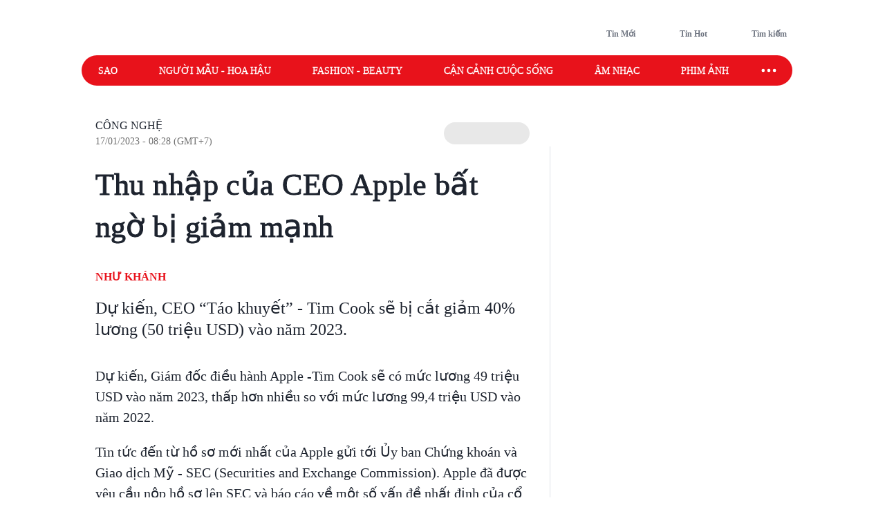

--- FILE ---
content_type: text/html; charset=utf-8
request_url: https://www.saostar.vn/cong-nghe/thu-nhap-cua-ceo-apple-bat-ngo-bi-giam-manh-202301170828250519.html
body_size: 19947
content:
<!DOCTYPE html><html lang="vi"> <head><meta charset="UTF-8"><meta name="viewport" content="width=device-width, initial-scale=1.0"><title>Thu nhập của CEO Apple bất ngờ bị giảm mạnh - Saostar.vn</title><link rel="preload" href="https://statics-pc.saostar.vn/fonts/Questrial-Regular.woff2?v=3.4" as="font" type="font/woff2" crossorigin="anonymous"><style>@font-face { font-family: 'Questrial'; src: url("https://statics-pc.saostar.vn/fonts/Questrial-Regular.woff2?v=3.4") format('woff2'), url("https://statics-pc.saostar.vn/fonts/Questrial-Regular.woff?v=3.4") format('woff'); font-weight: normal; font-style: normal; font-display: swap; } body { font-family: 'Questrial' }</style><meta name="page" property="page" content="Article-Normal"><meta name="description" content="Dự kiến, CEO “Táo khuyết” - Tim Cook sẽ bị cắt giảm 40% lương (50 triệu USD) vào năm 2023."><link rel="apple-touch-icon" sizes="57x57" href="https://statics-pc.saostar.vn/static/favicon/apple-icon-57x57.png"><link rel="apple-touch-icon" sizes="60x60" href="https://statics-pc.saostar.vn/static/favicon/apple-icon-60x60.png"><link rel="apple-touch-icon" sizes="72x72" href="https://statics-pc.saostar.vn/static/favicon/apple-icon-72x72.png"><link rel="apple-touch-icon" sizes="76x76" href="https://statics-pc.saostar.vn/static/favicon/apple-icon-76x76.png"><link rel="apple-touch-icon" sizes="114x114" href="https://statics-pc.saostar.vn/static/favicon/apple-icon-114x114.png"><link rel="apple-touch-icon" sizes="120x120" href="https://statics-pc.saostar.vn/static/favicon/apple-icon-120x120.png"><link rel="apple-touch-icon" sizes="144x144" href="https://statics-pc.saostar.vn/static/favicon/apple-icon-144x144.png"><link rel="apple-touch-icon" sizes="152x152" href="https://statics-pc.saostar.vn/static/favicon/apple-icon-152x152.png"><link rel="apple-touch-icon" sizes="180x180" href="https://statics-pc.saostar.vn/static/favicon/apple-icon-180x180.png"><link rel="shortcut icon" type="image/png" sizes="32x32" href="https://statics-pc.saostar.vn/static/favicon/favicon-32x32.png"><link rel="shortcut icon" type="image/png" sizes="16x16" href="https://statics-pc.saostar.vn/static/favicon/favicon-16x16.png"><link rel="shortcut icon" type="image/png" sizes="192x192" href="https://statics-pc.saostar.vn/static/favicon/android-icon-192x192.png"><link rel="manifest" href="/manifest.json"><link rel="preconnect" href="https://statics-pc.saostar.vn"><link rel="preconnect" href="https://ss-images.saostar.vn"><link rel="preconnect" href="https://gtm.saostar.vn"><link rel="preconnect" href="https://libs.saostar.vn"><link rel="preconnect" href="http://tracking.saostar.vn"><link rel="preconnect" href="https://www.googletagmanager.com"><link rel="preconnect" href="https://www.google-analytics.com"><link rel="preconnect" href="https://media1.admicro.vn"><link rel="preconnect" href="https://static.amcdn.vn"><link rel="preconnect" href="https://lg1.logging.admicro.vn"><link rel="dns-prefetch" href="https://statics-pc.saostar.vn"><link rel="dns-prefetch" href="https://ss-images.saostar.vn"><link rel="dns-prefetch" href="https://gtm.saostar.vn"><link rel="dns-prefetch" href="https://libs.saostar.vn"><link rel="dns-prefetch" href="http://tracking.saostar.vn"><link rel="dns-prefetch" href="https://www.googletagmanager.com"><link rel="dns-prefetch" href="https://www.google-analytics.com"><link rel="dns-prefetch" href="https://media1.admicro.vn"><link rel="dns-prefetch" href="https://static.amcdn.vn"><link rel="dns-prefetch" href="https://lg1.logging.admicro.vn"><meta name="thumbnail" content="https://ss-images.saostar.vn/w1200/pc/1673829567208/saostar-jzgm6ns8hhh1v8wj.jpg"><meta name="generator" content="SAOStar.vn"><meta name="copyright" content="Tạp chí điện tử Saostar"><meta name="author" content="SAOStar.vn"><meta name="robots" content="index, follow, noarchive, max-image-preview:large"><meta name="googlebot" content="noarchive"><meta property="fb:app_id" content="242610421125228"><meta property="fb:pages" content="1281407545241725"><meta property="og:site_name" content="Tạp chí điện tử Saostar.vn"><meta property="og:url" content="https://www.saostar.vn/cong-nghe/thu-nhap-cua-ceo-apple-bat-ngo-bi-giam-manh-202301170828250519.html"><meta property="og:type" content="article"><meta property="og:locale" content="vi_VN"><meta property="og:title" content="Thu nhập của CEO Apple bất ngờ bị giảm mạnh - Saostar.vn"><meta property="og:description" content="Dự kiến, CEO “Táo khuyết” - Tim Cook sẽ bị cắt giảm 40% lương (50 triệu USD) vào năm 2023."><meta property="og:image" content="https://ss-images.saostar.vn/w1200/pc/1673829567208/saostar-jzgm6ns8hhh1v8wj.jpg"><meta property="og:image:alt" content="Thu nhập của CEO Apple bất ngờ bị g"><meta property="og:image:secure_url" content="https://ss-images.saostar.vn/w1200/pc/1673829567208/saostar-jzgm6ns8hhh1v8wj.jpg"><meta property="og:image:width" content="1200"><meta property="og:image:height" content="630"><meta property="section_slug" content="cong-nghe"><meta name="msapplication-TileColor" content="#ffffff"><meta name="msapplication-TileImage" content="https://statics-pc.saostar.vn/static/favicon/ms-icon-144x144.png"><meta name="theme-color" content="#ffffff"><link rel="alternate" type="application/rss+xml" href="https://www.saostar.vn/rss-feed/tin-moi.rss"><meta property="article:publisher" content="https://www.facebook.com/saostar.vn/">
            <meta property="article:author" content="https://www.facebook.com/saostar.vn/">
			<meta property="article:section" content="Công nghệ">

			<meta property="article:published_time" content="2023-01-17T08:28:25.050+07:00">
            <meta property="article:modified_time" content="2023-01-17T08:28:25.051+07:00">
            <meta property="og:updated_time" content="2023-01-17T08:28:25.051+07:00">
            <meta name="keywords" content="Thu nhập của CEO Apple bất ngờ bị g">
            <meta name="news_keywords" content="Thu nhập của CEO Apple bất ngờ bị g">
            
            <meta name="postid" property="postid" content="202301170828250519">
			<meta name="G4id" property="G4id" content="G-K78QQXST8Q">
            <meta name="Category" property="Category" content="cong-nghe">
            <meta name="PostType" property="PostType" content="normal">
			<meta name="keywords" content="Thu nhập của CEO Apple bất ngờ bị g">
			<meta name="news_keywords" content="Thu nhập của CEO Apple bất ngờ bị g">
			<meta name="VideoFlag" property="VideoFlag" content="false"><meta name="tenchamnhuan" property="tenchamnhuan" content="Phan Khánh Hoàng (CTV)"><meta property="article:tag" content="tiền lương"><meta property="article:tag" content="CEO Apple"><meta property="article:tag" content="ông cook"><meta property="article:tag" content="thu nhập"><meta property="article:dimension" name="dimension" content=""><meta name="category" property="category" content="cong-nghe"><script type="application/ld+json">[{"@context":"http://schema.org","@type":"NewsArticle","url":"https://www.saostar.vn/cong-nghe/thu-nhap-cua-ceo-apple-bat-ngo-bi-giam-manh-202301170828250519.html","publisher":{"@type":"Organization","name":"Saostar.vn","logo":{"@type":"ImageObject","url":"https://www.saostar.vn/static/images/logo-saostar.png","height":61,"width":250}},"headline":"Thu nhập của CEO Apple bất ngờ bị giảm mạnh - Saostar.vn","description":"Dự kiến, CEO “Táo khuyết” - Tim Cook sẽ bị cắt giảm 40% lương (50 triệu USD) vào năm 2023.","mainEntityOfPage":{"@type":"WebPage","@id":"https://www.saostar.vn/cong-nghe/thu-nhap-cua-ceo-apple-bat-ngo-bi-giam-manh-202301170828250519.html"},"image":{"@type":"ImageObject","url":"https://ss-images.saostar.vn/w1200/pc/1673829567208/saostar-jzgm6ns8hhh1v8wj.jpg","width":1200,"height":750},"datePublished":"2023-01-17T08:28:25.050+07:00","dateModified":"2023-01-17T08:28:25.051+07:00","author":{"@type":"Person","name":"Như Khánh","url":"https://www.saostar.vn"},"keywords":"tiền lương,CEO Apple,ông cook,thu nhập"},{"@context":"https://schema.org/","@type":"BreadcrumbList","itemListElement":[{"@type":"ListItem","position":1,"name":"Tạp chí điện tử Saostar.vn","item":"https://www.saostar.vn/"},{"@type":"ListItem","position":2,"name":"Công Nghệ","item":"https://www.saostar.vn/cong-nghe/"}]}]</script><meta itemprop="url" content="https://www.saostar.vn/cong-nghe/thu-nhap-cua-ceo-apple-bat-ngo-bi-giam-manh-202301170828250519.html"><link rel="canonical" href="https://www.saostar.vn/cong-nghe/thu-nhap-cua-ceo-apple-bat-ngo-bi-giam-manh-202301170828250519.html"> <script>(function(){const id = "https://statics-pc.saostar.vn/_astro/article.BEhQ2bfm.css";

      var styleCSS= document.createElement("link");
      styleCSS.rel = "stylesheet"; 
      styleCSS.href = id;
      if(document.head.childNodes) {
        document.head.insertBefore(styleCSS, document.head.childNodes[document.head.childNodes.length - 1].nextSibling)
      } else {
        document.head.insertBefore(styleCSS, null);
      }      
    })();</script> <noscript><link rel="stylesheet" href="https://statics-pc.saostar.vn/_astro/article.BEhQ2bfm.css"></noscript> <script>(function(){const id = "https://statics-pc.saostar.vn/_astro/article_type_normal._xVO_Y66.css";

      var styleCSS= document.createElement("link");
      styleCSS.rel = "stylesheet"; 
      styleCSS.href = id;
      if(document.head.childNodes) {
        document.head.insertBefore(styleCSS, document.head.childNodes[document.head.childNodes.length - 1].nextSibling)
      } else {
        document.head.insertBefore(styleCSS, null);
      }
    })();</script> <noscript><link rel="stylesheet" href="https://statics-pc.saostar.vn/_astro/article_type_normal._xVO_Y66.css"></noscript> <style>.pc-bill{ width: 100%; justify-content: center; align-items: center;}</style><!-- custom css start --><style>
			@font-face { font-family: 'Adjusted Arial Fallback'; src: local(Arial); size-adjust: 99%; ascent-override: 78%; descent-override: normal; line-gap-override: normal; } *, :before, :after { box-sizing: border-box; border-width: 0; border-style: solid; border-color: #e5e7eb } :before, :after { --tw-content: "" } html { line-height: 1.5; -webkit-text-size-adjust: 100%; -moz-tab-size: 4; -o-tab-size: 4; tab-size: 4; font-family: Inter, sans-serif; font-feature-settings: normal; font-variation-settings: normal; -webkit-tap-highlight-color: transparent; overflow: hidden; overflow-y: scroll; width: calc(100vw - 17px); } @media (max-width: 1200px) { html { width: 100vw; } } h1, h2 { font-size: inherit; font-weight: inherit } a { color: inherit; text-decoration: inherit } input { font-family: inherit; font-feature-settings: inherit; font-variation-settings: inherit; font-size: 100%; font-weight: inherit; line-height: inherit; letter-spacing: inherit; color: inherit; margin: 0; padding: 0 } h1, h2, p { margin: 0 } ul { list-style: none; margin: 0; padding: 0 } input::-moz-placeholder { opacity: 1; color: #9ca3af } input::placeholder { opacity: 1; color: #9ca3af } img, svg { display: block; vertical-align: middle } img { max-width: 100%; height: auto } body { font-size: 14px; margin: 0; line-height: inherit; color: #1d232e; -webkit-font-smoothing: antialiased; } .default-page-width { width: 1180px; padding-left: 20px; padding-right: 20px } .default-page-width-1140 { width: 1140px; } .default-page-width-header { width: 1180px } .default-page-width-offset { width: 1100px; } section:not(.none-side-spacing) { margin-left: 20px; margin-right: 20px } .card a picture img { width: 100% }  @media screen and (max-device-width: 1365px) { .default-page-width-offset { width: 100%; max-width: 1140px } } @media screen and (max-device-width: 1200px) { .default-page-width { width: calc(100% - 40px) } } picture img { transition: opacity .5s linear .2s; opacity: 1 } .absolute { position: absolute } .relative { position: relative } .sticky { position: sticky } .bottom-2 { bottom: 8px } .left-2 { left: 8px } .top-0 { top: 0 } .top-4 { top: 16px } .-z-10 { z-index: -10 } .z-10 { z-index: 10 } .z-20 { z-index: 20 } .z-50 { z-index: 50 } .mx-5 { margin-left: 20px; margin-right: 20px } .mx-6 { margin-left: 24px; margin-right: 24px } .mx-auto { margin-left: auto !important; margin-right: auto !important; } .my-4 { margin-top: 16px; margin-bottom: 16px } .my-5 { margin-top: 20px; margin-bottom: 20px } .my-8 { margin-top: 32px; margin-bottom: 32px; } .mb-1 { margin-bottom: 4px } .mb-10 { margin-bottom: 2.5rem } .mb-3 { margin-bottom: 12px } .mb-4 { margin-bottom: 16px } .mb-6 { margin-bottom: 24px } .mb-8 { margin-bottom: 2rem } .mb-5 { margin-bottom: 20px; } .mr-2 { margin-right: 8px } .mr-3 { margin-right: 12px } .mt-0 { margin-top: 0 } .mt-2 { margin-top: 8px } .mt-4 { margin-top: 16px } .mt-5 { margin-top: 20px } .mt-6 { margin-top: 24px } .flex { display: flex } .flex-row-reverse { display: flex; flex-direction: row-reverse } .hidden { display: none } .h-full { height: 100% } .w-full { width: 100% } .flex-1 { flex: 1 1 0% } .flex-wrap { flex-wrap: wrap } .flex-nowrap { flex-wrap: nowrap } .items-start { align-items: flex-start } .items-end { align-items: flex-end } .items-center { align-items: center } .justify-end { justify-content: flex-end } .justify-center { justify-content: center } .justify-between { justify-content: space-between } .self-end { align-self: flex-end } .overflow-hidden { overflow: hidden } .overflow-x-scroll { overflow-x: scroll } .whitespace-nowrap { white-space: nowrap } .rounded { border-radius: 4px } .rounded-2xl { border-radius: 1rem } .rounded-full { border-radius: 9999px } .rounded-lg { border-radius: .5rem } .rounded-md { border-radius: .375rem } .text-mainDark { color: #1D232E } .text-white { color: #FFF } .font-bold { font-weight: 700 } .font-semibold { font-weight: 600 } .font-extrabold { font-weight: 800; } .mr-1 { margin-right: 4px } .flex-center { display: flex; justify-content: center; align-items: center } .px-4 { padding-left: 16px; padding-right: 16px } .py-2 { padding-top: 8px; padding-bottom: 8px } .uppercase { text-transform: uppercase } .dialog_search { width: 100%; height: 100vh; position: fixed; top: 0px; right: 0px; bottom: 0px; left: 0px; background: white; z-index: -1; opacity: 0; visibility: hidden; display: none } .px-2 { padding-left: 8px; padding-right: 8px } .border-mainRed { border-color: #ED1C24 } .flex-column { display: flex; flex-direction: column } .flex-roww { display: flex; flex-direction: row } .background-center { background-repeat: no-repeat; background-size: cover; background-position: center; } .py-5 { padding-top: 20px; padding-bottom: 20px } .border-b-4 { border-bottom-width: 4px } .border-b { border-bottom-width: 1px } .text-lg { font-size: 18px; line-height: 1.5 } .left-section-side { width: calc(100% - 330px); margin-right: 30px; } .side-ad-300 { width: 300px; } .w--300 { width: 300px } .min-h--600 { min-height: 600px } .h--600 { height: 600px; } .text-xl { font-size: 24px; line-height: 1.3 } .text-md-base { font-size: 18px; line-height: 1.35; } .text-s28 { font-size: 28px } .h--40 { height: 40px; } .text-md { font-size: 18px; line-height: 1.6 } .text-xls { font-size: 32px; line-height: 1.35; } .hover\:border-mainRed:hover { border-color: rgb(237 28 36) } .hover\:bg-mainRed:hover { background-color: rgb(237 28 36) } .pb-2 { padding-bottom: 8px; } .text-regular { font-size: 15px; line-height: 1.375 } .inline-block {display: inline-block;} .text-base { font-size: 14px; line-height: 1.4 } .w-1\/2 { width: 50% } .ml-9 {margin-left: 36px} .pc-bill {width: 100%; justify-content: center; align-items: center;} .pt-9 {padding-top: 36px} .pb-9 {padding-bottom: 36px} .pl-1 {padding-left: 4px;} .pr-2 {padding-right: 8px} .text-neutral400 { color: #6F7581; } .text-xs { font-size: 12px; line-height: 1.7; } .py--30 {padding-top: 30px; padding-bottom: 30px} .pt-8 {padding-top: 32px} .flex-shrink-0 {flex-shrink: 0;} .text-s20 { font-size: 20px;} .font-questrialFallback {font-family: 'Questrial', 'Adjusted Arial Fallback';} .mb-3 {margin-bottom: 12px} .my-10 {margin-top: 40px; margin-bottom: 40px} .ml-5 {margin-left: 20px} .visible-hidden {visibility: hidden; width: 0; height: 0;} @media screen and (max-width: 1200px) { .default-page-width { width: calc(100% - 40px); } .default-page-width-header { width: 100%; } } @media screen and (max-width: 1023px) { .tablet-hidden { display: none; } } .w--200 {width: 200px !important;} .h-6 {height: 24px !important} .thumb300 {width: 300px} .py-10 {padding-top: 40px; padding-bottom: 40px} @media only screen and (min-width: 1200px) and (max-width: 1366px) { .default-page-width { width: 1028px !important; padding-left: 0!important; padding-right: 0!important; } .default-page-width-header { width: 1068px !important; } }
		</style><!-- custom css end --><!-- header css start --><style>
				.text-white { color: #FFF } .px-5 { padding-left: 20px; padding-right: 20px } .-z-10 { z-index: -10 } .button-special { background: linear-gradient(84.86deg, #ff5454 -6.36%, #fed938 85.68%) } .button-special:hover { background: linear-gradient(84.86deg, #ff7d1f -6.36%, #e30912 85.68%) } .h-\[80px\] { height: 80px } .py-\[15px\] { padding-top: 15px; padding-bottom: 15px } .sticky-nav { position: sticky; z-index: 100; margin: 0 auto; height: 44px;} .sticky-nav .main-nav { display: flex; justify-content: space-between; align-items: center; padding-left: 24px; background: #E8121B; border-radius: 999px; position: relative; z-index: 100; } .sticky-nav .navItem-bars { color: #FFF; cursor: pointer; padding-right: 20px; } .bg-slate-100 { background-color: rgb(241 245 249) } .card-heading-type1 { cursor: pointer; font-size: 14px; line-height: 1.4; font-weight: 600 } .py-1 { padding-top: 4px; padding-bottom: 4px } .px-\[15px\] { padding-left: 15px; padding-right: 15px } .sticky-nav #icon-sao-nav { visibility: hidden; width: 0px; height: 38px; transition: width 0.1s linear; } .sticky-nav #icon-sao-nav img { width: 0px; height: 38px; } .sticky-nav.sticky-active #icon-sao-nav { visibility: visible; width: 113px; transition: width 0.1s linear; flex-shrink: 0; } .sticky-nav.sticky-active #icon-sao-nav img { width: 113px; height: 38px; transition: width 0.1s linear; } .h--44 { height: 44px; } .sticky-nav .nav-list { display: flex; align-items: center; width: 100%;  color: #FFF; font-size: 14px; line-height: 1.4; text-transform: uppercase; height: 44px; margin-right: 12px; } .sticky-nav #closeSubNav { display: none; } .mx-3 { margin-left: 12px; margin-right: 12px } .sticky-nav .nav-list a { position: relative; line-height: 1.4; -webkit-text-stroke: 0.3px; margin-right: 60px; white-space: nowrap; font-family: 'Questrial', 'Adjusted Arial Fallback'; font-size: 14px } .sticky-nav .nav-list a::after { content: ""; position: absolute; width: 100%; height: 2px; background: #FFF; display: none; } .sticky-nav .nav-list a:hover::after { display: block; } .sticky-nav.sticky-active .nav-list a.active { color: #ED1C24 !important } .sticky-nav #toggleNavSubInp { display: none; } .sticky-nav #closeSubNav { display: none; } .sticky-nav #subNav { display: none; } .md-overflow-x-scroll {overflow-x: scroll;} .hide-scrollbar {scrollbar-width: none;} .hide-scrollbar::-webkit-scrollbar { display: none; } .tags-header { flex: 1; margin-right: auto; align-self: flex-end; margin-left: 50px; display:flex; } .tags-header > img { align-self: center; margin-bottom: 8px; } .breadcrumb-header { font-size: 10px; line-height: 1.7; margin-right: 4px; padding: 0 8px; border: 1px solid #D4D7DE; border-radius: 999px; text-transform: uppercase; display: inline-flex; margin-bottom: 6px; } .breadcrumb-tag { display: flex; } .breadcrumb-header::before, .breadcrumb-tag:before { content:"#"; display: block; color: var(--mainRed); margin-right: 4px; } .breadcrumb-header:hover:before, .breadcrumb-tag:hover:before { color: #FFF!important; } .mt-50 { margin-top: 50px; } .breadcrumb { flex-wrap:unset; overflow:hidden; } .breadcrumb .breadcumd { -ms-overflow-style: none; scrollbar-width: none; overflow-x: scroll; margin-left: 20px; } .breadcrumb:-webkit-scrollbar { display: none; } .breadcrumb  > a, .breadcrumb .breadcrumb-tag { flex-shrink: 0; } .trending-icon { width: 16px; height: 10px; } .header-trending{ display: flex; } .header-trending img { width: 16px; height: 10px; margin-top: 4px; } .header-right img {height: 24px; width: 24px}
			</style><style>
				.pc-bill{display:none;} #page-skin-top-holder{} #page-skin-top { width: 100%; position: absolute; height: 100%; z-index: -10;overflow:hidden; background-size: auto; background-repeat: no-repeat; background-position: top center; } .page-skin-side { position: sticky; top: 0; height: 600px; width: 300px; margin-top: -124px; z-index: 100; overflow: hidden; } .page-skin-side > div { width: 100%; height: 100%; background-size: auto; background-repeat: no-repeat; } #page-skin-left { right: 0; background-position:top right; } #page-skin-right { left: 0; background-position:top left; } main {flex-shrink: 0} main.mx-auto {margin-left:0!important; margin-right:0!important;} .page-skin-side:nth-child(2) {order:2} .bgOptionOne {background-color: #3a2a62!important;} .bgOptionTwo {background-color: #160129!important;} .bgOptionOne.sticky-nav.sticky-active {background-color: #3a2a62!important;} .bgOptionTwo.sticky-nav.sticky-active{background-color: #160129!important;} @media screen and (max-width: 1365px) {.page-skin-side img {visibility: hidden;}}
			</style><!-- header css end --><!-- post css start --><!-- post css end --><style>
				.article { font-size: 10px; } .article .art-title { font-size: 44px; line-height: 1.4; color: #1D232E; letter-spacing: 0.01em; -webkit-text-stroke: 1px;} .text-compename { color: #eb0008; } .article .art-sapo { line-height: 1.3; font-size: 24px; opacity: 1; font-weight: 400; color: #1D232E; margin-bottom: 36px; font-family: 'Questrial', 'Adjusted Arial Fallback'; } .article .art-content h2 { font-size: 2.6em; margin-top: 40px; padding: 0 125px; font-weight: bold; text-align: center !important; } .article .art-content h3 { font-size: 24px; margin-top: 40px; font-weight: bold; text-align: left !important;line-height: 1.3; letter-spacing: -0.01em } .article .art-content img { max-width: 100%; height: auto !important; } .article .art-content a { color: #E8121B; font-family: 'Questrial'; line-height: 1.5 } .article .art-content p { font-size: 20px; line-height: 1.5; margin-top: 20px; word-wrap: break-word; text-align: left !important; position: relative; font-family: 'Questrial', 'Adjusted Arial Fallback'; } .article .art-content p img { display: block; margin: 0 auto; margin-bottom: 20px; } .article .art-content figure { display: block; margin: 0 auto; margin-top: 25px !important; } .article .art-content figure img { border-radius: 10px; overflow: hidden; border: 1px solid #DCDCDC; } .article .art-content figure.media { width: 100% !important; } .article .art-content figure figcaption { display: -webkit-box !important; caption-side: bottom; font-size: 18px !important; color: #757575 !important; text-align: left; line-height: 1.4; padding: 10px 13px; max-width: 700px; margin: 0 auto; padding-left: 0px; padding-right: 0px; font-style: italic; letter-spacing: 0.05px } .article .art-content figure figcaption span { color: inherit !important; font-size: inherit !important; font-family: inherit !important; font-weight: inherit !important; } .article .art-content figure figcaption a { color: inherit !important; font-size: inherit !important; font-family: inherit !important; font-weight: inherit !important; } .article .art-content blockquote { position: relative; background: #FFEAEB; padding: 1px 25px 15px 15px; width: 95%; margin: 20px auto; max-width: 660px; } .article .art-content blockquote { position: relative; background: #FFEAEB; padding: 1px 25px 15px 15px; width: 95%; margin: 20px auto; max-width: 660px; } .article .art-content blockquote p { max-width: 100%; } .article .art-content .first-low::before { content: ""; display: block; position: absolute; width: 100%; height: 100%; background-image: var(--low); background-origin: content-box; background-repeat: no-repeat; background-size: contain; background-position: top; } .article .art-content .first-low.max-450::before { padding-left: calc((100% - 450px) / 2); padding-right: calc((100% - 450px) / 2); } .article .art-content picture:first-child img.loaded { position: relative; /* z-index: 1; */ } .art-content blockquote h3 { margin-top: 14px!important; font-size: 1.4em!important; } .text-s16 { font-size: 16px; line-height: 1.25;} .mb-8 {margin-bottom: 32px}
			</style><style>				
				#article-main .article-left { max-width: calc(100% - 360px); position: relative; margin-right: 60px; } .px-6 { padding-left: 24px; padding-right: 24px; } .mt-8 { margin-top: 32px; } .btnCopy { border-radius: 4px; padding: 4px 8px; cursor: pointer; background: #e8ebf1; } .bg-blue100 { background: #0866FF; } .text-xsss { font-size: 12px; line-height: 1.8; } .editor-type-normal .art-category a { font-size: 16px; line-height: 1.25; font-weight: 400; font-family: 'Questrial', 'Adjusted Arial Fallback';  } .text-foregroundRed { color: #e8121b } .editor-type-normal .art-category { display: flex; align-items: center; } .editor-type-normal .art-author { display: flex; align-items: center; justify-content: space-between;}  .art-content>div {position: relative; max-width: 100%;} .text-center {text-align: center} .editor-type-normal .art-content .max-450 img { padding-left: calc((100% - 450px) / 2); padding-right: calc((100% - 450px) / 2); margin: 0 auto; background-color: #f5f6f6; border-radius: unset !important; border: unset !important; } .editor-type-normal .art-category span {color: #92979E; font-size: 14px; line-height: 1.25; font-family: 'Questrial', 'Adjusted Arial Fallback'; margin-top: 4px;} .editor-type-normal .art-category .time-point-divide {margin: auto 8px} .editor-type-normal .art-category .time-point-divide:after { content: " "; width: 4px; height: 4px; display: block; border-radius: 999px; background-color: #92979e;} .btnGoogleNews { display: flex; align-items: center; color: #666666; background-color: #e8e8e8; border-radius: 999px; padding: 6px 16px 5px 16px; font-weight: 600; height: 32px; } .btnGoogleNews .iconGoogleNews { width: 92px; height: 15px; } .ml-2 { margin-left: 8px; }  .text-xs {font-size: 12px; line-height: 1.7;} .quizz-question img {width: 100%; height: auto;} .container-qcc { width: 100%; max-width: 1140px; } .editor-type-normal h1 { font-size: 44px; line-height: 1.4; font-family: 'Questrial', 'Adjusted Arial Fallback'; } .text-s12 { font-size: 12px } .pt-12 {padding-top: 48px} #article-main .article-left::before { content: ''; width: 1px; height: calc(100% - 90px); background-color: #dee2e6; position: absolute; right: -30px; top: 40px; z-index: 1; display: block; }
			</style><script>(function(){const id = "https://statics-pc.saostar.vn/_astro/common.-kir7iF0.css";

			var styleCSS= document.createElement("link");
			styleCSS.rel = "stylesheet"; 
			styleCSS.href = id;
			if(document.head.childNodes) {
				document.head.insertBefore(styleCSS, document.head.childNodes[document.head.childNodes.length - 1].nextSibling)
			} else {
				document.head.insertBefore(styleCSS, null);
			}
		})();</script><noscript><link rel="stylesheet" href="https://statics-pc.saostar.vn/_astro/custom.B2BZMKks.css"></noscript><script>(function(){const id = "https://statics-pc.saostar.vn/_astro/ssplayer.ClWC-BEa.css";

			var styleCSS= document.createElement("link");
			styleCSS.rel = "stylesheet"; 
			styleCSS.href = id;
			if(document.head.childNodes) {
				document.head.insertBefore(styleCSS, document.head.childNodes[document.head.childNodes.length - 1].nextSibling)
			} else {
				document.head.insertBefore(styleCSS, null);
			}
		})();</script><noscript><link rel="stylesheet" href="https://statics-pc.saostar.vn/_astro/ssplayer.ClWC-BEa.css"></noscript><script>(function(){const id = "https://statics-pc.saostar.vn/_astro/custom.B2BZMKks.css";

				var styleCSS= document.createElement("link"); 
				styleCSS.rel = "stylesheet";
				styleCSS.href = id;
				if(document.head.childNodes) {
					document.head.insertBefore(styleCSS, document.head.childNodes[document.head.childNodes.length - 1].nextSibling)
				} else {
					document.head.insertBefore(styleCSS, null);
				}
			})();</script>
			<noscript><link rel="stylesheet" href="https://statics-pc.saostar.vn/_astro/custom.B2BZMKks.css"></noscript><script>(function(w,d,s,l,i){
  w[l]=w[l]||[];
  w[l].push({'gtm.start': new Date().getTime(),event:'gtm.js'});
  var f=d.getElementsByTagName(s)[0],
      j=d.createElement(s),
      dl=l!='dataLayer'?'&l='+l:'';
  j.async=true; // Đảm bảo async được bật
  j.src='https://gtm.saostar.vn/gtm.js?id='+i+dl;
  f.parentNode.insertBefore(j,f);
})(window,document,'script','dataLayer','GTM-P9BVGSL');</script></head> <body> <noscript><iframe src="https://www.googletagmanager.com/ns.html?id=GTM-P9BVGSL" height="0" width="0" style="display:none;visibility:hidden"></iframe></noscript>     <div id="pc-bill" class="pc-bill"></div><div id="page-skin-top-holder" class="base-skin"><div id="page-skin-top"></div></div><header class="flex justify-between py-[15px] default-page-width-header px-5 h-[80px] mx-auto default-header bg-white headerTop-mb"> <div class="saostarLogoHeader"> <a href="https://www.saostar.vn/" data-on="click" data-event-category="Header - Logo" data-event-action="click"><img src="[data-uri]" data-src="https://statics-pc.saostar.vn/static/icons/logoSaostarTapchi.svg?v=2.52" width="136" height="47" alt="Tạp chí điện tử Saostar" loading="eager" class="lazy" decoding="async"></a> </div> <div class="tags-header"> <div id="data-trending-tags" data-complete="emty"></div> </div> <div class="flex items-end text-neutral400 text-xs font-semibold font-questrialFallback header-right"> <a href="https://www.saostar.vn/tin-moi/" class="flex-center pl-1 pr-2 py-1 hoverRed mb-hidden" prefetch="false"><img src="[data-uri]" data-src="https://statics-pc.saostar.vn/static/icons/iconClock.svg?v=2.52" width="24" height="24" alt="Đến tin mới" loading="lazy" class="lazy mr-1" decoding="async"><span>Tin Mới</span></a> <a href="https://www.saostar.vn/tin-hot/" class="flex-center pl-1 pr-2 py-1 mx-6 font-questrialFallback hoverRed mb-hidden" prefetch="false"><img src="[data-uri]" data-src="https://statics-pc.saostar.vn/static/icons/iconHot.svg?v=2.52" width="24" height="24" alt="Đến tin hot" loading="lazy" class="lazy mr-1" decoding="async"><span>Tin Hot</span></a> <div class="flex-center pl-1 pr-2 py-1 cursor-pointer font-questrialFallback hoverRed " id="btn_opendialog"><img src="[data-uri]" data-src="https://statics-pc.saostar.vn/static/icons/iconSearch.svg?v=2.52" width="24" height="24" alt="Nhập từ khoá tìm kiếm" loading="lazy" class="lazy mr-1" decoding="async"><span>Tìm kiếm</span></div> </div> </header>  <nav class="sticky-nav" id="sticky-navbar"> <div class="default-page-width-header mx-auto px-5 bg-white menu-mb" style="height:53px;"> <div class="main-nav w-full mx-auto"> <a href="https://www.saostar.vn/" class="menu-logo" id="icon-sao-nav"> <img src="[data-uri]" data-src="https://statics-pc.saostar.vn/static/icons/logoSaostarTapchi.svg?v=2.52" width="113" height="38" alt="Tạp chí điện tử Saostar" class="lazy" loading="eager" decoding="async"> </a> <div class="hide-scrollbar md-overflow-x-scroll nav-list"> <a href="https://www.saostar.vn/giai-tri/">Sao</a><a href="https://www.saostar.vn/nguoi-mau-hoa-hau/">Người mẫu - Hoa hậu</a><a href="https://www.saostar.vn/thoi-trang/">Fashion - Beauty</a><a href="https://www.saostar.vn/sac-mau-cuoc-song/">Cận cảnh cuộc sống</a><a href="https://www.saostar.vn/am-nhac/">Âm nhạc</a><a href="https://www.saostar.vn/dien-anh/">Phim ảnh</a><a href="https://www.saostar.vn/sao-sport/">Sao sport</a> </div> <span class="navItem-bars"> <label for="toggleNavSubInp" id="openSubNav"> <div class="flex-center"><div class="icon-ellips" style="height: 28px; width: 28px" loading="lazy"><svg xmlns="http://www.w3.org/2000/svg" width="28" height="28" fill="none" stroke="#fff" stroke-linecap="round" stroke-linejoin="round" stroke-width="2" viewBox="0 0 24 24"><path stroke="none" d="M0 0h24v24H0z"/><path d="M4 12a1 1 0 1 0 2 0 1 1 0 1 0-2 0m7 0a1 1 0 1 0 2 0 1 1 0 1 0-2 0m7 0a1 1 0 1 0 2 0 1 1 0 1 0-2 0"/></svg></div></div> </label> <label for="toggleNavSubInp" id="closeSubNav"> <div class="flex-center"><div class="icon-x" style="height: 28px; width: 28px" loading="lazy"><svg xmlns="http://www.w3.org/2000/svg" class="prefix__hidden" width="28" height="28" viewBox="0 0 24 24" stroke-width="2" stroke="#fff" fill="none" stroke-linecap="round" stroke-linejoin="round"><path d="M0 0h24v24H0z" stroke="none"/><path d="M18 6L6 18M6 6l12 12"/></svg></div></div> </label> </span> </div> </div> <input type="checkbox" id="toggleNavSubInp"> <div class="z-20 default-page-width-1140 mx-auto absolute-x-center px-7" id="subNav" data-complete="empty"> <div class="flex flex-wrap" id="sub-nav-extends"> <div class="flex flex-wrap" id="subNavList"> <a href="https://www.saostar.vn/giai-tri/"><span>Sao</span></a><a href="https://www.saostar.vn/nguoi-mau-hoa-hau/"><span>Người mẫu - Hoa hậu</span></a><a href="https://www.saostar.vn/thoi-trang/"><span>Fashion - Beauty</span></a><a href="https://www.saostar.vn/sac-mau-cuoc-song/"><span>Cận cảnh cuộc sống</span></a><a href="https://www.saostar.vn/vong-quanh-the-gioi/"><span>Vòng quanh Thế giới</span></a><a href="https://www.saostar.vn/am-nhac/"><span>Âm Nhạc</span></a><a href="https://www.saostar.vn/dien-anh/"><span>Phim Ảnh</span></a><a href="https://www.saostar.vn/sao-sport/"><span>Sao sport</span></a><a href="https://www.saostar.vn/song-khoe/"><span>Sức khỏe</span></a><a href="https://www.saostar.vn/sao-hoc-duong/"><span>Học đường</span></a><a href="https://www.saostar.vn/guong-mat-thuong-hieu/"><span>Gương mặt thương hiệu</span></a><a href="https://www.saostar.vn/kinh-doanh/"><span>BĐS - Tài chính</span></a><a href="https://www.saostar.vn/cong-nghe/"><span>Công Nghệ</span></a><a href="https://www.saostar.vn/du-lich-kham-pha/"><span>Du lịch - Khám phá</span></a><a href="https://www.saostar.vn/an-choi-kham-pha/"><span>Ăn - chơi</span></a><a href="https://www.saostar.vn/tag/special/"><span>Special</span></a><a href="https://www.saostar.vn/hoi-nguoi-mau-viet-nam/"><span>Hội Người Mẫu Việt Nam</span></a> </div> <div class="border-b-2 mb-6 w-full"></div> <a href="https://www.saostar.vn/baogia/saostar-baogia2023.pdf" class="flex-center nav-sticky__item_box" data-on="click" data-event-category="Menu" data-event-action="BẢNG GIÁ QUẢNG CÁO" target="_blank" rel="noreferrer"><img src="[data-uri]" data-src="https://statics-pc.saostar.vn/static/icons/iconNavAD.svg?v=2.52" width="24" height="24" alt="BẢNG GIÁ QUẢNG CÁO" loading="lazy" class="lazy mr-2" decoding="async"><span clasS="nav-sticky__item_title">Liên hệ Quảng cáo</span></a> <a href="https://www.saostar.vn/baogia/saostar-baogia2023.pdf" class="flex-center nav-sticky__item_box" data-on="click" data-event-category="Menu" data-event-action="HỢP TÁC NỘI DUNG" download="" target="_blank" rel="noreferrer"><img src="[data-uri]" data-src="https://statics-pc.saostar.vn/static/icons/IconHopTac.svg?v=2.52" width="24" height="24" alt="Hợp tác nội dung" loading="lazy" class="lazy mr-2" decoding="async"><span clasS="nav-sticky__item_title">Hợp tác nội dung</span></a> <a href="https://www.saostar.vn/cai-chinh/" class="flex items-center gap-2 nav-sticky__item_box hover:text-menuRed" data-on="click" prefetch="false"> <span class="nav-sticky__item_title">Thông tin cải chính</span></a> <div class="flex items-center min-w-25 nav-sticky__item_contact"> <span class="nav-sticky__item_title">Kết nối với chúng tôi: </span> <a href="https://www.facebook.com/saostar.vn/" class="flex items-end hover:text-menuRed" data-event-category="Menu" data-event-action="Facebook" target="_blank" rel="noreferrer" prefetch="false" data-on="click"> <img src="[data-uri]" data-src="https://statics-pc.saostar.vn/static/icons/fbCircle.svg?v=2.52" width="24" height="24" alt="Facebook" class="lazy mx-2" decoding="async"> </a> <a href="https://www.youtube.com/channel/UCjAXQLPHm6XBNtxknzv_4OQ" class="flex items-start hover:text-menuRed" data-event-category="Menu" data-event-action="Youtube" target="_blank" rel="noreferrer" prefetch="false" data-on="click"> <img src="[data-uri]" data-src="https://statics-pc.saostar.vn/static/icons/ytCircle.svg?v=2.52" width="24" height="24" alt="Youtube" class="lazy mr-2" decoding="async"> </a> <a href="https://www.tiktok.com/@saostarofficial" class="flex items-start hover:text-menuRed" data-event-category="Menu" data-event-action="Tiktok" target="_blank" rel="noreferrer" prefetch="false" data-on="click"> <img src="[data-uri]" data-src="https://statics-pc.saostar.vn/static/icons/tiktokCircle.svg?v=2.52" width="24" height="24" alt="Tiktok" class="lazy mr-2" decoding="async"> </a> <a href="https://www.instagram.com/saostar.official/" class="flex items-start hover:text-menuRed" data-event-category="Menu" data-event-action="Instagram" target="_blank" rel="noreferrer" prefetch="false" data-on="click"> <img src="[data-uri]" data-src="https://statics-pc.saostar.vn/static/icons/instaCircle.svg?v=2.52" width="24" height="24" alt="Instagram" class="lazy" decoding="async"> </a> </div> </div> </div> </nav> <div id="search_dialog" class="dialog_search"> <!-- <Icon svgRaw={iconXModal} width={48} height={48} wraperClass="btnCloseModal" onClick={`window.${id}.close("close")`}/> --> <img src="[data-uri]" data-src="https://statics-pc.saostar.vn/static/icons/close-btn.svg?v=2.52" width="48" height="48" alt="Đóng Tìm Kiếm" loading="lazy" class="lazy btnCloseModal" data-on="click" data-event-category="Header - Logo" data-event-action="click hover" id="btn_clostModal" onmouseover="window.search_dialog.querySelector('.btnCloseModal').setAttribute('src', '/static/icons/close-btn-hover.svg')" onmouseleave="window.search_dialog.querySelector('.btnCloseModal').setAttribute('src', '/static/icons/close-btn.svg')" decoding="async"> <div class="wraper-modal"> <!-- <Icon svgRaw={iconLogoSaoStar} width={175} height={42} wraperClass="logo-sao-search"/> --> <img src="[data-uri]" data-src="https://statics-pc.saostar.vn/static/icons/logoSaostarTapchi.svg?v=2.52" width="175" height="42" alt="Logo Tìm Kiếm" loading="lazy" class="lazy logo-sao-search" decoding="async"> <input type="text" placeholder="Nhập nội dung cần tìm" id="search-input" class="border-b"> <div class="flex justify-between w-full mt-5 dialog-listTags">  <div class="flex items-center gap-2 contact-us"> <span class="whitespace-nowrap text-base">Kết nối với chúng tôi: </span> <a href="https://www.youtube.com/channel/UCjAXQLPHm6XBNtxknzv_4OQ" class="flex items-end gap-2 hover:text-menuRed" data-on="click" prefetch="false"> <img src="[data-uri]" data-src="https://statics-pc.saostar.vn/static/icons/iconFBNav.svg?v=2.52" width="24" height="24" alt="Facebook" loading="lazy" class="lazy" decoding="async"> </a> <a href="https://www.facebook.com/saostar.vn/" class="flex items-end gap-2 hover:text-menuRed" prefetch="false" data-on="click"> <img src="[data-uri]" data-src="https://statics-pc.saostar.vn/static/icons/iconYTNav.svg?v=2.52" width="24" height="24" alt="Youtube" loading="lazy" class="lazy" decoding="async"> </a> </div> </div> </div> </div>  <div class="relative flex justify-center"> <div class="page-skin-side"><div class="absolute overflow-hidden h-full" id="page-skin-left"></div></div> <div class="page-skin-side"><div class="absolute overflow-hidden h-full" id="page-skin-right"></div></div>   <main class="pt-12 is-ads articlePage-normal default-page-width pb-5 bg-white " id="articlepage"> <div class="container-qcc mx-auto px-5 article editor-type-normal"> <section class="flex flex-roww none-side-spacing" id="article-main"> <div class="flex-1 article-left"> <article> <div class="art-category justify-between"> <div> <a href="https://www.saostar.vn/cong-nghe/" class="uppercase" prefetch="false" data-on="click"> Công Nghệ </a> <span class="flex flex-center text-s12" style="color: #707070"> <time datetime="2023-01-17T08:28:25.050+07:00"> 17/01/2023 - 08:28 (GMT+7) </time> </span> </div> <a href="https://news.google.com/publications/CAAqJAgKIh5DQklTRUFnTWFnd0tDbk5oYjNOMFlYSXVkbTRvQUFQAQ?hl=vi&gl=VN&ceid=VN:vi" class="flex text-s12 btnGoogleNews" target="_blank" role="button" prefetch="false"> <img src="[data-uri]" data-src="https://statics-pc.saostar.vn/static/images/googleNews.png?v=2.52" width="92px" height="15px" alt="google news" class="lazy iconGoogleNews" decoding="async"> </a> </div> <h1 class="mb-8 mt-6 art-title">Thu nhập của CEO Apple bất ngờ bị giảm mạnh</h1> <div class="art-author"> <span class="text-s16 font-semibold text-foregroundRed uppercase">Như Khánh</span> </div> <h2 class="mt-5 art-sapo"> Dự kiến, CEO “Táo khuyết” - Tim Cook sẽ bị cắt giảm 40% lương (50 triệu USD) vào năm 2023. </h2> <div class="art-content"><p>Dự kiến, Giám đốc điều hành Apple -Tim Cook sẽ có mức lương 49 triệu USD vào năm 2023, thấp hơn nhiều so với mức lương 99,4 triệu USD vào năm 2022.</p><div id="ad-single-bottom-2" class="mt-4 text-center"></div><p>Tin tức đến từ hồ sơ mới nhất của Apple gửi tới Ủy ban Chứng khoán và Giao dịch Mỹ - SEC (Securities and Exchange Commission). Apple đã được yêu cầu nộp hồ sơ lên SEC và báo cáo về một số vấn đề nhất định của cổ đông.</p><p>Ban lương thưởng (compensation committee) của Apple đã thông báo về những thay đổi đối với tiền lương và các khoản thu nhập khác. Hồ sơ nhấn mạnh: "Ban lương thưởng đã cân bằng phản hồi của cổ đông, hiệu suất vượt trội của Apple và khuyến nghị từ ông Cook để điều chỉnh mức lương của ông dựa trên phản hồi nhận được".</p><p>Mức lương&nbsp;từ vị trí Giám đốc điều hành&nbsp;của Cook bao gồm&nbsp;tiền lương và các khoản tiền dựa trên hiệu suất quản lý của ông.</p><figure class="image"><picture >
          
                <source type="image/webp" srcset="https://ss-images.saostar.vn/wwebp700/pc/1673829567208/saostar-yrycxqgpvb782q6p.jpeg"/>
                <img style="height: auto; max-width: 100%;" sizes="(max-width: 800px) 100vw, 800px" loading="lazy" decoding="async" alt="CEO Apple - Tim Cook"
                width="3000"
                height="2000" 
                src="https://ss-images.saostar.vn/wp700/pc/1673829567208/saostar-yrycxqgpvb782q6p.jpeg"
                
                />
        </picture>
        
        <figcaption><i>CEO Apple - Tim Cook</i></figcaption></figure><div id="pc-inarticle" class="mt-4 text-center"></div><p>Ngoài ra, hồ sơ gửi tới&nbsp;SEC của Apple cũng bao gồm một ghi chú cho các cổ đông từ CEO Tim Cook, chính thức mời họ tham dự cuộc họp cổ đông thường niên của công ty.</p><p>Nhà lãnh đạo chia sẻ: “Những thách thức toàn cầu từ lạm phát, chiến tranh ở Đông Âu&nbsp;đến những tác động lâu dài của đại dịch khiến nhiều người hành động cân nhắc và thận trọng. Nhưng đây không phải là lúc để rút lui khỏi tương lai. Chúng tôi luôn điều hành Apple trong dài hạn và điều đó đồng nghĩa với việc chúng ta cần tiếp tục đầu tư vào đổi mới, đầu tư vào con người và sự khác biệt tích cực mà chúng tôi có thể tạo ra cho thế giới."</p><p>Trước đó, vào năm 2021, lãnh đạo “Táo khuyết” cũng cho hay, ông sẽ rời Apple trong 10 năm tới.</p></div>    <!-- article quizz end -->  <div class="art-copy leading-base"> <div class="flex"> <a href="https://www.saostar.vn/cong-nghe/" class="text-brightDark text-xsss flex-center mr-2 btnCategory"> <img src="[data-uri]" data-src="https://statics-pc.saostar.vn/static/icons/slim-arrow-gray.svg?v=2.52" width="18" height="18" alt="slim-arrow" loading="lazy" class="lazy rote mr-2" decoding="async"> Công Nghệ </a> <div class="btnShare rounded cursor-pointer" current-page="https://www.saostar.vn/"> <div class="flex-center px-2 py-1 bg-blue100 rounded btnShare-wraper" data-on="click" data-event-category="Button" data-event-action="Share" data-idPost="/cong-nghe/thu-nhap-cua-ceo-apple-bat-ngo-bi-giam-manh-202301170828250519.html"><div class="mr-1" style="height: 12px; width: 8px" loading="lazy"><svg xmlns="http://www.w3.org/2000/svg" height="1em" viewBox="0 0 320 512"><path fill="#fff" d="M279.14 288l14.22-92.66h-88.91v-60.13c0-25.35 12.42-50.06 52.24-50.06h40.42V6.26S260.43 0 225.36 0c-73.22 0-121.08 44.38-121.08 124.72v70.62H22.89V288h81.39v224h100.17V288z"/></svg></div><span class="text-xsss text-white whitespace-nowrap">Chia sẻ</span></div> </div> </div> <div class="flex flex-roww items-center">  <p class="art-copename ml-5"> <span>Bài viết</span> <span class="uppercase">Như Khánh</span> </p> </div> </div>  <div class="art-relate lazy" data-lazy-function="trackingDataRelated" data-complete="empty" style="margin-bottom: 30px" id="art-related-posts"> <div class="flex justify-between related-container items-center"> <p>Tin liên quan</p> <div class="flex overflow-hidden"> <span class="mr-2"> <img src="[data-uri]" width="18" height="18" alt="tag-icon" decoding="async"> </span> <div class="flex art-tag"> <a data-on="click" data-event-category="DetailTag" data-event-action="TIỀN LƯƠNG" href="https://www.saostar.vn/tag/tien-luong/" class="mr-1 tag-tab inline-block">TIỀN LƯƠNG</a><a data-on="click" data-event-category="DetailTag" data-event-action="CEO APPLE" href="https://www.saostar.vn/tag/ceo-apple/" class="mr-1 tag-tab inline-block">CEO APPLE</a><a data-on="click" data-event-category="DetailTag" data-event-action="ÔNG COOK" href="https://www.saostar.vn/tag/ong-cook/" class="mr-1 tag-tab inline-block">ÔNG COOK</a><a data-on="click" data-event-category="DetailTag" data-event-action="THU NHẬP" href="https://www.saostar.vn/tag/thu-nhap/" class="mr-1 tag-tab inline-block">THU NHẬP</a> </div> </div> </div> <div class="mt-5 skeleton-special"> <div class="skeleton-post flex flex-row flex-col"> <p class="skeleton-img skeleton w-full"></p>  </div> <div class="skeleton-post flex flex-row flex-col"> <p class="skeleton-img skeleton w-full"></p>  </div> </div> </div> <div id="endpost-banner-tag" class="mt-5 content-visibility-lazy tien-luong ceo-apple ong-cook thu-nhap"></div> </article> <div id="endpost-banner-category" class="mt-5 content-visibility-lazy cong-nghe"></div> <div class="flex justify-around article-medbottom"> <div id="pc-medbottom" class="flex items-center justify-center w--336"></div> <div id="pc-medbottom2" class="flex items-center justify-center w--336"></div> </div>   </div> <div class="flex-shrink-0 mt-5 w--300 min-h--600 tablet-hidden"> <div class="h--20pc min-h--600"> <div class="top--70 h-[600px]" id="pc-med"></div> </div> <div class="sticky mt-5 mb-10 top--70"> <div id="side-banner-tag" class="w--300 tien-luong ceo-apple ong-cook thu-nhap"></div> <div id="side-banner-category" class="w--300 mt-5 cong-nghe"></div> <div class="mt-5"> <div class="h-[600px] mt-5" id="pc-hot"></div> </div> <div id="pc-med2" class="mt-5"></div> <div class="mt-5"> <div id="pc-hot2"></div> </div> </div> </div> </section> <section class="mt-10 lazy shadow-xl rounded-xl overflow-hidden none-side-spacing box-topview24h" data-lazy-function="trackingDataDuocQuanTam" data-complete="empty">   <div class="flex flex-roww justify-between items-center mb-6 bg-red px-6 py-3"> <a href="https://www.saostar.vn/tin-hot/" class="flex flex-nowrap items-center"> <img src="[data-uri]" data-src="https://statics-pc.saostar.vn/static/icons/ico_24h.svg?v=2.52" width="30" height="30" alt="icon 24h" class="lazy" decoding="async"> <div class="text-white flex ml-2 items-center"> <p> <span class="block text-base leading-0 text-stroke-bold">TOP</span> <span class="block text-base leading-0 text-stroke-bold">VIEW</span> </p> <p class="block text-xxl leading-0 text-stroke-bold ml-1">24H</p> </div> </a> <a href="https://www.saostar.vn/tin-hot/" class="text-stroke-thin animated-arrow"> <span class="the-arrow -left"> <span class="shaft"></span> </span> <span class="main-arrow"> <span class="main-arrow-text">
XEM THÊM
</span> <span class="the-arrow -right"> <span class="shaft"></span> </span> </span> </a> </div> <div class="px-6 pb-6" id="box-duocquantam">  <div id="data-article-normal" data-category="cong-nghe"> <div class="grid grid-cols-3 gap-6"> <div class="w-full skeleton-post"> <p class="mr-5 skeleton skeleton-img w-full"></p> <p class="mt-3"> <span class="skeleton skeleton-heading"></span> <span class="skeleton skeleton-heading"></span> <span class="skeleton skeleton-heading"></span> </p> </div> <div class="w-full skeleton-post"> <p class="mr-5 skeleton skeleton-img w-full"></p> <p class="mt-3"> <span class="skeleton skeleton-heading"></span> <span class="skeleton skeleton-heading"></span> <span class="skeleton skeleton-heading"></span> </p> </div> <div class="w-full skeleton-post"> <p class="mr-5 skeleton skeleton-img w-full"></p> <p class="mt-3"> <span class="skeleton skeleton-heading"></span> <span class="skeleton skeleton-heading"></span> <span class="skeleton skeleton-heading"></span> </p> </div> </div> </div>  </div> </section> <div class="px-5 mt-5" id="pc-bottom"></div> <section class="flex flex-roww mt-20 lazy none-side-spacing" data-lazy-function="trackingGetDataTinmoi" data-complete="empty"> <div class="flex-1 article-left"> <div class="relative gap-5 mt-4 w-full" id="box-tinmoi"> <div class="art-newspost"><span class="art-newstitle uppercase">Tin mới nhất</span></div> <div id="loadmore-post" class="listPost_one desLimitThree"> <div class="skeleton-newest" style="border-top: 1px solid rgb(229, 231, 235);"> <div class="flex w-full mt-8 mb-8 skeleton-post"> <p class="mr-5 skeleton skeleton-img thumb300"></p> <p class="flex-1"> <span class="skeleton skeleton-heading"></span> <span class="skeleton skeleton-heading"></span> <span class="skeleton skeleton-heading"></span> </p> </div> </div> </div> <button class="btnLoadMore" id="btn-load-more-list-post">Xem thêm</button> </div> </div> <div class="flex-shrink-0 mt-5 w--300 min-h--600 md-none tablet-hidden" style="margin-bottom: 60px;"> <div class="sticky mt-5 mb-5 top--70"> <div class="h-[600px] mt-5" id="pc-hot-3"></div> </div> </div> </section> </div> </main> <script>
        function executeLazyFunction(element) {
            var lazyFunctionName = element.getAttribute("data-lazy-function");
            if (lazyFunctionName) {
                var lazyFunction = window.lazyFunctions[lazyFunctionName];
                if (!lazyFunction) return;
                lazyFunction(element);
            } else {
                return;
            }
        }        
        window.lazyLoadOptions = {
            elements_selector: ".lazy",
            threshold: 500,
            callback_enter: executeLazyFunction,
        },
        window.addEventListener("LazyLoad::Initialized", function (e) {
            window.lazyLoadInstance = e.detail.instance;
        }, false);
    </script>
    <script async src="https://statics-pc.saostar.vn/static/lib/lazyload.min.js?v=2.52" defer></script> <script src="https://statics-pc.saostar.vn/static/lib/fastaveragecolor.min.js"></script>  <script async>(function(){const isOffComment = false;
const postUrl = "/cong-nghe/thu-nhap-cua-ceo-apple-bat-ngo-bi-giam-manh-202301170828250519.html";
const idPost = "202301170828250519";
const tags = [{"_id":"5eaa9c5f43e086eb5f7612f9","slug":"tien-luong","label":"tiền lương"},{"_id":"5eaaba5a5e32ef00e1839179","slug":"ceo-apple","label":"CEO Apple"},{"_id":"63c4a038fc0318b301f33ffb","label":"ông cook","slug":"ong-cook"},{"_id":"5eaa986243e086eb5f75aaba","slug":"thu-nhap","label":"thu nhập"}];
const urlEnv = "https://www.saostar.vn/";
const staticEnv = "https://statics-pc.saostar.vn/";
const relatedSlug = "tien-luong,ceo-apple,ong-cook,thu-nhap";

    (function () {
      const curentUrl = urlEnv;
      const static_env = staticEnv; 
      //Khởi tạo function lưu post đã xem
      function savePostViewed(id) {
        if (!id) return;
        // Lấy mảng posts đã xem từ localStorage hoặc tạo mảng mới nếu chưa có
        let viewedPosts = JSON.parse(localStorage.getItem("postViewed") || "[]");

        // Xóa các posts đã hết hạn (1 phút)
        const now = new Date().getTime();
        viewedPosts = viewedPosts.filter(post => post.expireTime > now);
        // Thêm post mới với thời gian hết hạn là 1 phút từ hiện tại
        viewedPosts.push({
          id: id,
          expireTime: now + (60 * 24 * 60 * 1000) // 1 phút = 60 * 1000 milliseconds
        });
        // Lưu lại mảng đã cập nhật vào localStorage
        localStorage.setItem("postViewed", JSON.stringify(viewedPosts));
      };
      
      function getDataSaotv() {
        let haveData = false;
        if(document.getElementById("data-homes-saotv").getAttribute("data-complete") === "done") {
          haveData = true;
        }
        if(haveData === false) {
          let version;
          if (window.versionSaoTV) {
            version = window.versionSaoTV;
          } else {
            version = 1.0;
          }
          const response = fetch(`https://libs.saostar.vn/ads/videofb_data.json?v=${version}`)
            .then((res)=> res.json())
            .then((data) => {
              const container = document.getElementById("article-saotv");            
              const randomIndex = Math.floor(Math.random() * data.length);
              const randomItem = data[randomIndex];
              initReactPlayer(() => {
                if (SSPlayer && typeof SSPlayer === 'function') {
                  const ssplayer = new SSPlayer({
                  container,
                  videoUrl: randomItem.feedUrl,
                  poster: randomItem.feedThumb,
                  autoPlayVideo: true,
                  countdownDuration: 0,
                  prerollStartTime: 5000
                })
                }
              })

            })
            .catch((err) => {
              console.log(err)
            })
        }
      }

      //Funtion get bài viết được quan tâm theo realtime
      function getDataPostTinHotRealtime(element) {
        const boxTinHot = document.getElementById("data-article-normal");
        if (element && element.getAttribute("data-complete") === "done") {
          return
        };
        if (boxTinHot) {
          handleGetTinDuocQuanTam(`${curentUrl}block/article-tinhot-realtime/`, boxTinHot);
        }
        element.setAttribute("data-complete", "done");
      }

      //function get tin được quan tâm 
      function handleGetTinDuocQuanTam(url, boxContainer){
        const response = fetch(url)
          .then((res) => res.text())
          .then((html) => {
            const parser = new DOMParser();
            const doc = parser.parseFromString(html, 'text/html');
            const boxDuocQuantam = document.querySelector('#box-duocquantam');
            if(!boxDuocQuantam) {
              return;
            }
            if(!doc.body.innerHTML.trim()) {
              boxDuocQuantam.classList.add('hidden');
              return;
            }
            const articles = Array.from(doc.querySelectorAll('article'));            
            if (articles.length === 0) {
              boxDuocQuantam.classList.add('hidden');              
              return;
            };

            const viewedList = [];
            const rawViewed = localStorage.getItem("postViewed") ? JSON.parse(localStorage.getItem("postViewed")) : [];
            const viewedPosts = rawViewed.filter(item => new Date(item.expireTime) > new Date());
            const viewedIds = viewedPosts.map(item => item.id);
             //Chia bài viết thành đã xem vs chưa xem
            const unviewedArticles = [];
            const viewedArticles = [];
            //có swiper
            const swiperTinhot = doc.getElementById("swiper-tinhot");
            const swiperWrapper = doc.querySelector('.swiper-wrapper');
            if(swiperTinhot) {
              const currentPost = doc.querySelector(`.swiper-slide[data-postid="${idPost}"]`);
              if(currentPost) {
                currentPost.remove()
              }
              articles.forEach(article => {
                const postId = article.getAttribute('data-postid');
                if (viewedIds.includes(postId)) {
                  article.classList.add('viewed'); // Thêm class vào bài đã xem
                  viewedArticles.push(article);
                } else {
                  unviewedArticles.push(article);
                }
              });
              // Random chỉ bài chưa xem
              const shuffledUnviewed = unviewedArticles.sort(() => Math.random() - 0.5);
              // Kết hợp lại: chưa xem (random) + đã xem (giữ nguyên)
              const finalArticles = [...shuffledUnviewed, ...viewedArticles];
              // Thêm vào swiper
              swiperWrapper.innerHTML = '';
              finalArticles.forEach(article => {
                const slide = document.createElement('div');
                slide.classList.add('swiper-slide');
                slide.appendChild(article);
                swiperWrapper.appendChild(slide);
              });
              boxContainer.innerHTML = doc.body.innerHTML;
              importTinySwiper(() => {
                const boxDQT = document.getElementById("swiper-tinhot");
                if (!boxDQT) return;
                let breakpoint = window.innerWidth;
                let slidesPerView = 3;
                if(breakpoint < 1024 && breakpoint > 500) {
                  slidesPerView = 2;
                } else if(breakpoint < 500) {
                  slidesPerView = 1;
                }
                const swiper = new Swiper('#swiper-tinhot', {
                  slidesPerView: slidesPerView,
                  spaceBetween: 24,
                  loop: false,
                  pagination: {
                    el: `.swiper-tinhotswiper-plugin-pagination`,
                    clickable: true,
                    bulletClass: "swiper-plugin-pagination__item",
                    bulletActiveClass: "is-active",
                  },
                  autoplay: {
                    delay: 3000000,
                  },
                  plugins: [SwiperPluginAutoPlay, SwiperPluginPagination]
                });
              })
            } else {
               articles.forEach(article => {
                const postId = article.getAttribute('data-postid');
                if (viewedIds.includes(postId)) {
                  article.classList.add('viewed'); // Thêm class vào bài đã xem
                  viewedArticles.push(article);
                } else {
                  unviewedArticles.push(article);
                }
              });

              // Random chỉ bài chưa xem
              const shuffledUnviewed = unviewedArticles.sort(() => Math.random() - 0.5);
              const finalArticles = [...shuffledUnviewed, ...viewedArticles];
              const BoxSwiperNotWorking = doc.querySelector('.box-swiper-noworking');
              BoxSwiperNotWorking.innerHTML = '';
              finalArticles.forEach(article => {
                BoxSwiperNotWorking.appendChild(article);
              });
              boxContainer.innerHTML = doc.body.innerHTML;
              
            }
            if(typeof window.callbackGetDuocQuanTam === "function"){
              window.callbackGetDuocQuanTam();
            }
          })
          .catch((error) => console.log(error))
      }

      //function import script tiny-swiper
      function importTinySwiper(callback) {
        const cssHref = `${staticEnv}static/style/swiper.css${version}`;
        const scriptSrc = `${staticEnv}static/lib/tiny-swiper.min.js${version}`;

        // Avoid duplicate CSS
        if (!document.querySelector(`link[href="${cssHref}"]`)) {
          const cssLink = document.createElement("link");
          cssLink.setAttribute("rel", "stylesheet");
          cssLink.setAttribute("href", cssHref);
          document.head.appendChild(cssLink);
        }

        // Avoid duplicate script
        if (!document.querySelector(`script[src="${scriptSrc}"]`)) {
          const script = document.createElement("script");
          script.setAttribute("src", scriptSrc);
          script.setAttribute("async", "true");
          script.onload = () => {
            if (typeof callback === "function") callback();
          };
          document.body.appendChild(script);
        } else {
          // Script đã có rồi thì gọi callback luôn
          if (typeof callback === "function") callback();
        }
      }

      //function get bài viết mốc thời gian
      function getDataTimeline() {
        const boxTimeLine = document.getElementById("article-timeline");
        if (!boxTimeLine) return;
        const slugtimeline = boxTimeLine.getAttribute("data-timeline");
        if (!slugtimeline) return;
        const labelTimeline = boxTimeLine.getAttribute("data-name");
        
        const response = fetch(`${curentUrl}block/article-timeline/${slugtimeline}/`)
          .then((res) => res.text())
          .then((html) => {
            const parser = new DOMParser();
            const doc = parser.parseFromString(html, 'text/html');
            if(!doc.body.innerHTML.trim()) {
              boxTimeLine.classList.add('hidden');
              return;
            }
            boxTimeLine.innerHTML = doc.body.innerHTML;
            const timelineName = document.getElementById("event-header-label");
            if(timelineName && labelTimeline) {
              timelineName.innerHTML = labelTimeline;
            }
          })
          .catch((error) => console.log(error))
      }

      //function click get more post tin mới
      function handleGetMore() {
          let count = 1;
          const btnLoadMore = document.getElementById("btn-load-more-list-post");
          if(btnLoadMore) {
              btnLoadMore.addEventListener("click", ()=>{
                getDataTinMoi(count);
                count++;
              })
          }
      }

      //function get tin mới
      async function getDataTinMoi(page) {
        let count;
        if (!page ) {
          count = 0;
        } else {
          count = page;
        }
        if (count > 49) {
            const btnLoadMore = document.getElementById("btn-load-more-list-post");
            btnLoadMore.classList.add("hidden");
            return;
        };
        const boxTinMoi = document.getElementById("loadmore-post");
        if (!boxTinMoi) return;
        const newNode = document.createElement('div');
        if (count === 1) {
          const skeleton = `<div class="flex w-full mt-5 mb-5 skeleton-post"> <p class="mr-5 skeleton skeleton-img thumb300"></p> <p class="flex-1"><span class="skeleton skeleton-heading"></span><span class="skeleton skeleton-heading"></span><span class="skeleton skeleton-heading"></span></p></div>`;
          newNode.style.borderTop = '1px solid #e5e7eb';
          newNode.classList = 'skeleton-newest'
          newNode.innerHTML = skeleton;
          boxTinMoi.appendChild(newNode);
        }
        
        try {
          const response = await fetch(`${curentUrl}block/page-postnewest/page-${count}/`)
          .then((res) => res.text())
          .then((html) => {
            const parser = new DOMParser();
            const doc = parser.parseFromString(html, 'text/html');
            if(!doc.body.innerHTML.trim()) {
              boxTinMoi.classList.add('hidden');
              return;
            }
            const skeleton = document.querySelector('.skeleton-newest');
            if (skeleton) {
              skeleton.remove();
            }
            [...doc.body.children].forEach(child => {
              boxTinMoi.appendChild(child.cloneNode(true)); // clone để giữ nguyên gốc
            });
            
            if (newNode) {
              newNode.remove();
            }
            if (count === 0) {
              let trackingTinMoi = document.querySelector('section[data-lazy-function="trackingGetDataTinmoi"]');
              if (trackingTinMoi) {
                trackingTinMoi.setAttribute("data-complete", "done");
              }
            }
          })
          .catch((error) => console.log(error))
        } catch (error) {
          console.log(error)
        }
      }

      // Hàm xử lý chung cho việc lấy bài viết liên quan
      async function getDataPostRelated(element) {
        const haveBlockAds = window.arferrorload;
        const endpoint = haveBlockAds ? 'article-related-ads' : 'article-related';
        await fetchAndProcessRelatedPosts(element, endpoint);
      }

      // Hàm chung để fetch và xử lý dữ liệu bài viết liên quan
      async function fetchAndProcessRelatedPosts(element, endpoint) {
        // Kiểm tra điều kiện
        if (!idPost || element?.getAttribute("data-complete") === "done") return;
        
        const boxRelated = document.getElementById("art-related-posts");
        if (!boxRelated) return;

        try {
          const html = await fetch(`${curentUrl}block/${endpoint}/${idPost}/`).then(res => res.text());
          const doc = new DOMParser().parseFromString(html, 'text/html');

          if (!doc.body.innerHTML.trim()) {
            boxRelated.classList.add('hidden');
            return;
          }

          // Xử lý và lọc bài viết
          const articles = processArticles(doc);
          
          // Tạo container và render bài viết
          const container = createArticleContainer(endpoint === 'article-related');
          renderArticles(container, articles);

          // Cập nhật DOM
          updateRelatedPostsDOM(boxRelated, container, element);

          // Xử lý background nếu cần
          if (endpoint === 'article-related') {
            getBackgroundBox();
          }

        } catch (error) {
          console.log(error);
        }
      }

      // Hàm xử lý và phân loại bài viết
      function processArticles(doc) {
        const articles = Array.from(doc.querySelectorAll('article'));
        
        // Lọc bài viết trùng
        doc.querySelectorAll(".lists-related .card").forEach(post => {
          if (post.getAttribute("data-postid") === idPost) post.remove();
        });

        // Phân loại bài đã xem và chưa xem
        const rawViewed = localStorage.getItem("postViewed") ? JSON.parse(localStorage.getItem("postViewed")) : [];
        const viewedIds = rawViewed
          .filter(item => new Date(item.expireTime) > new Date())
          .map(item => item.id);

        const {unviewedArticles, viewedArticles} = articles.reduce((acc, article) => {
          const postId = article.getAttribute('data-postid');
          if (viewedIds.includes(postId)) {
            article.classList.add('viewed');
            acc.viewedArticles.push(article);
          } else {
            acc.unviewedArticles.push(article);
          }
          return acc;
        }, {unviewedArticles: [], viewedArticles: []});

        return [...unviewedArticles, ...viewedArticles];
      }

      // Hàm tạo container cho bài viết
      function createArticleContainer(isAdsEndpoint) {
        const container = document.createElement('div');
        container.classList = isAdsEndpoint 
          ? 'flex-roww flex-nowrap mt-5 lists-related'
          : 'flex-column mt-5';
        container.innerHTML = '';
        return container;
      }

      // Hàm render bài viết vào container
      function renderArticles(container, articles) {
        articles.forEach((article, idx) => {
          container.appendChild(article);
          if (idx >= 2) article.classList.add('hidden');
        });
      }

      // Hàm cập nhật DOM
      function updateRelatedPostsDOM(boxRelated, container, element) {
        const skeleton = boxRelated.querySelector('.skeleton-special');
        if (skeleton) {
          skeleton.remove();
        }
        boxRelated.appendChild(container);
        element.setAttribute("data-complete", "done");
      }

       // Hàm random fetch tin được quan tâm
      function getRandom () {
        const random = Math.random(); // random từ 0 đến 1
        if (random < 0.5) {
          getDataPostTinHot();
        } else {
          getDataPostTinHotRealtime();
        }
      }

      //function get background box float card
      function getBackgroundBox() {
        const posts = document.querySelectorAll(".postFast");
        if (!posts) return;
        posts.forEach(article => {
          const imageWrapper = article.querySelector(".postFast-image");
          let img;
          if(imageWrapper) {
            img = imageWrapper.querySelector("img");
          }
          const gradientDiv = imageWrapper.querySelector(".postFast-gradient");

          if (img && gradientDiv) {
              const fac = new FastAverageColor();

              const applyGradient = () => {
              const color = fac.getColor(img);
              const [r, g, b] = color.value;
              const rgb = `rgb(${r}, ${g}, ${b})`;
              const rgba = `rgba(${r}, ${g}, ${b}, 0)`;

              // Gradient chỉ từ bottom 0 -> 50%
              gradientDiv.style.background = `linear-gradient(to top, ${rgb} 0%, ${rgba} 100%)`;

              // Apply background cho toàn bộ article
              article.style.backgroundColor = rgb;
              };

              if (img.complete) {
              applyGradient();
              } else {
              img.addEventListener("load", applyGradient);
              }
          }
        });
      }

      document.addEventListener("DOMContentLoaded", () => {
        savePostViewed(idPost);
        // getDataSaotv();
        getDataTimeline();
        handleGetMore();
      });
      window.lazyFunctions = {
        trackingGetDataTinmoi: function (element) {
          if(element && element.getAttribute("data-complete") === "done") return;
          getDataTinMoi();
        },
        trackingDataDuocQuanTam: function (element) {
          getDataPostTinHotRealtime(element);
        },
        trackingDataRelated: function (element) {
          getDataPostRelated(element);
        },
      }
    })();
})();</script>  </div> <footer id="footer"> <div class="default-page-width-offset mx-auto mt-4 mb-2 flex justify-between items-center footer-top"> <div> <a href="/" class="logofooter"> <img src="[data-uri]" data-src="https://statics-pc.saostar.vn/static/icons/logoSaostarFWhite.svg?v=2.52" width="113" height="38" alt="saostar.vn" class="lazy" decoding="async"> </a> <p class="text-footerGray mt-2">www.saostar.vn</p> </div> <div class="w-[20%] flex justify-end items-center font-bold"> <a href="https://www.saostar.vn/baogia/saostar-baogia2023.pdf" class="bg-white text-base px-2 py-2 rounded-md w-full text-center text-[#5d6470]" target="_blank" rel="nofollow noreferrer">
BÁO GIÁ QUẢNG CÁO
</a> </div> </div> <div class="default-page-width-offset footer-content"> <div class="footer-left"> <div class="leading-base ff-regular text-xs"> <p class="mb-1 text-footerGray">Thuộc Hội Người Mẫu Việt Nam</p> <p>
Giấy phép Tạp chí điện tử Saostar số: 13/GP-BTTTT do Bộ Thông
                    tin & Truyền Thông cấp ngày 11/01/2016
</p> </div> <div class="flex footer-group justify-between my-4"> <div class="flex-1"> <p class="ff-regular text-xs text-footerGray">
Tổng biên tập
</p> <p class="ff-regular text-base font-semibold">
Nguyễn Quang Minh
</p> </div> <div class="footer-group-right"> <p class="ff-regular text-xs text-footerGray">
Thư ký tòa soạn
</p> <p class="ff-regular text-base font-semibold">
Văn Quốc Nhân
</p> </div> </div> <div class="flex items-center"> <p class="ff-regular text-xs mr-3">Saostar.vn</p> <a href="https://www.facebook.com/saostar.vn/" data-on="click" data-event-category="Menu" data-event-action="Facebook"><img src="[data-uri]" data-src="https://statics-pc.saostar.vn/static/icons/iconFb.svg?v=2.52" width="24" height="24" alt="Facebook" class="lazy mr-3" decoding="async"></a> <a href="https://www.youtube.com/channel/UCjAXQLPHm6XBNtxknzv_4OQ" data-on="click" data-event-category="Menu" data-event-action="Youtube"><img src="[data-uri]" data-src="https://statics-pc.saostar.vn/static/icons/iconYt.svg?v=2.52" width="24" height="24" alt="Youtube" class="lazy mr-3" decoding="async"></a> <a href="https://www.tiktok.com/@saostarofficial" data-on="click" data-event-category="Menu" data-event-action="Tiktok"><img src="[data-uri]" data-src="https://statics-pc.saostar.vn/static/icons/iconTiktok.svg?v=2.52" width="24" height="24" alt="Tiktok" class="lazy mr-3" decoding="async"></a> <a href="https://instagram.com/saostar.official?igshid=YmMyMTA2M2Y=" data-on="click" data-event-category="Menu" data-event-action="Instagram"><img src="[data-uri]" data-src="https://statics-pc.saostar.vn/static/icons/iconInsta.svg?v=2.52" width="24" height="24" alt="Instagram" class="lazy" decoding="async"></a> </div> </div> <div class="footer-right"> <div class="footer-navlist"> <a href="https://www.saostar.vn/giai-tri/">Sao</a><a href="https://www.saostar.vn/nguoi-mau-hoa-hau/">Người mẫu - Hoa hậu</a><a href="https://www.saostar.vn/thoi-trang/">Fashion - Beauty</a><a href="https://www.saostar.vn/sac-mau-cuoc-song/">Cận cảnh cuộc sống</a><a href="https://www.saostar.vn/vong-quanh-the-gioi/">Vòng quanh Thế giới</a><a href="https://www.saostar.vn/am-nhac/">Âm Nhạc</a><a href="https://www.saostar.vn/dien-anh/">Phim Ảnh</a><a href="https://www.saostar.vn/sao-sport/">Sao sport</a><a href="https://www.saostar.vn/song-khoe/">Sức khỏe</a><a href="https://www.saostar.vn/sao-hoc-duong/">Học đường</a><a href="https://www.saostar.vn/guong-mat-thuong-hieu/">Gương mặt thương hiệu</a><a href="https://www.saostar.vn/kinh-doanh/">BĐS - Tài chính</a><a href="https://www.saostar.vn/cong-nghe/">Công Nghệ</a><a href="https://www.saostar.vn/du-lich-kham-pha/">Du lịch - Khám phá</a><a href="https://www.saostar.vn/an-choi-kham-pha/">Ăn - chơi</a><a href="https://www.saostar.vn/tag/special/">Special</a><a href="https://www.saostar.vn/hoi-nguoi-mau-viet-nam/">Hội Người Mẫu Việt Nam</a> </div> </div> </div> <div class="default-page-width-offset footer-center"> <div class="flex items-center footer-center-left"> <img src="[data-uri]" data-src="https://statics-pc.saostar.vn/static/icons/iconFooterLocation.svg?v=2.52" width="36" height="36" alt="Trụ sở làm việc" class="lazy mr-2" decoding="async"> <div class="ff-regular text-xs"> <p class="text-base font-semibold">Trụ sở TP. Hồ Chí Minh</p> <p class="mb-1 text-footerGray">
5B Nguyễn Đình Chiểu, Phường Sài Gòn
</p> </div> </div> <div class="footer-center-right"> <div class="footer-icon"> <img src="[data-uri]" data-src="https://statics-pc.saostar.vn/static/icons/iconFooterHotline.svg?v=2.52" width="36" height="36" alt="Hotline" class="lazy mr-2" decoding="async"> <div class="ff-regular text-xs"> <p class="text-base font-semibold">Hotline</p> <a href="tel:0938305588" class="mb-1 text-footerGray">0938 305 588 - </a> <a href="tel:0933879914" class="mb-1 text-footerGray">0933 879 914</a> </div> </div> <a href="mailto:info@saostar.vn" class="footer-icon justify-center"> <img src="[data-uri]" data-src="https://statics-pc.saostar.vn/static/icons/iconFooterContact.svg?v=2.52" width="36" height="36" alt="Hợp tác nội dung" class="lazy mr-2" decoding="async"> <div class="ff-regular text-xs"> <p class="text-base font-semibold">Hợp tác nội dung</p> <p class="mb-1 text-footerGray">info@saostar.vn</p> </div> </a> <a href="mailto:marketing@saostar.vn" class="footer-icon justify-end"> <img src="[data-uri]" data-src="https://statics-pc.saostar.vn/static/icons/iconFooterTag.svg?v=2.52" width="36" height="36" alt="Hợp tác quảng cáo" class="lazy mr-2" decoding="async"> <div class="ff-regular text-xs"> <p class="text-base font-semibold">Hợp tác quảng cáo</p> <p class="mb-1 text-footerGray">marketing@saostar.vn</p> </div> </a> </div> </div> </footer>  <script src="https://statics-pc.saostar.vn/static/js/main-v1.min.js?v=2.52" defer></script>  <script src="https://statics-pc.saostar.vn/static/lib/ssplayer-v36.min.js?v=1.2" defer></script> <script defer>(function(){const staticEnv = "https://statics-pc.saostar.vn/";
const version = "?v=2.52";

window.staticEnv = staticEnv;
window.version = version;
})();</script> <script defer>
  function initReactPlayer(callback) {
    if (!window.initLibPlayer && window.staticEnv) {
      const static_env = window.staticEnv;
      const version = window.version;
      const scriptElement = document.createElement("script");
      scriptElement.setAttribute("id", "script-import-playervideo");
      scriptElement.setAttribute("async", true);
      scriptElement.setAttribute("defer", true);
      scriptElement.src = `${static_env}static/lib/react-player.min.js${version}`;
      scriptElement.addEventListener("load", () => {
        window.initLibPlayer = true;
        if (typeof callback === "function") callback();
      })
      document.head.appendChild(scriptElement);
    } else {
      if (typeof callback === "function"){
        callback();
      }
    }
  }
</script>   </body></html>